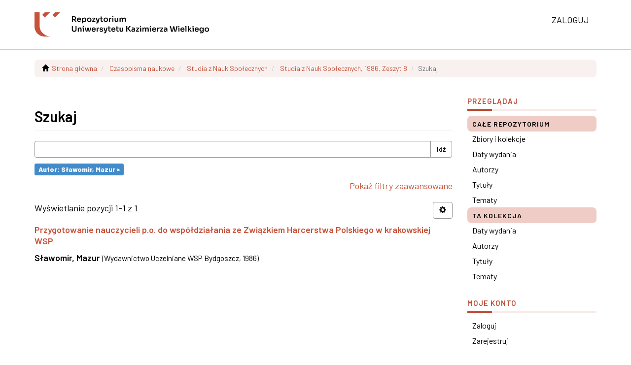

--- FILE ---
content_type: text/html;charset=utf-8
request_url: https://repozytorium.ukw.edu.pl/handle/item/5301/discover?filtertype=author&filter_relational_operator=equals&filter=S%C5%82awomir%2C+Mazur
body_size: 5086
content:
<!DOCTYPE html>
            <!--[if lt IE 7]> <html class="no-js lt-ie9 lt-ie8 lt-ie7" lang="en"> <![endif]-->
            <!--[if IE 7]>    <html class="no-js lt-ie9 lt-ie8" lang="en"> <![endif]-->
            <!--[if IE 8]>    <html class="no-js lt-ie9" lang="en"> <![endif]-->
            <!--[if gt IE 8]><!--> <html class="no-js" lang="en"> <!--<![endif]-->
            <head><META http-equiv="Content-Type" content="text/html; charset=UTF-8">
<meta content="text/html; charset=UTF-8" http-equiv="Content-Type">
<meta content="IE=edge,chrome=1" http-equiv="X-UA-Compatible">
<meta content="width=device-width,initial-scale=1" name="viewport">
<link rel="shortcut icon" href="/themes/Mirage2/images/favicon.ico">
<link rel="apple-touch-icon" href="/themes/Mirage2/images/apple-touch-icon.png">
<meta name="Generator" content="DSpace 6.3">
<meta name="ROBOTS" content="NOINDEX, FOLLOW">
<link href="/themes/Mirage2/styles/main.css" rel="stylesheet">
<link href="/themes/Mirage2/styles/uczelnia.css" rel="stylesheet">
<link type="application/opensearchdescription+xml" rel="search" href="https://repozytorium.ukw.edu.pl:443/open-search/description.xml" title="DSpace">
<script>
                //Clear default text of empty text areas on focus
                function tFocus(element)
                {
                if (element.value == ' '){element.value='';}
                }
                //Clear default text of empty text areas on submit
                function tSubmit(form)
                {
                var defaultedElements = document.getElementsByTagName("textarea");
                for (var i=0; i != defaultedElements.length; i++){
                if (defaultedElements[i].value == ' '){
                defaultedElements[i].value='';}}
                }
                //Disable pressing 'enter' key to submit a form (otherwise pressing 'enter' causes a submission to start over)
                function disableEnterKey(e)
                {
                var key;

                if(window.event)
                key = window.event.keyCode;     //Internet Explorer
                else
                key = e.which;     //Firefox and Netscape

                if(key == 13)  //if "Enter" pressed, then disable!
                return false;
                else
                return true;
                }
            </script><!--[if lt IE 9]>
                <script src="/themes/Mirage2/vendor/html5shiv/dist/html5shiv.js"> </script>
                <script src="/themes/Mirage2/vendor/respond/dest/respond.min.js"> </script>
                <![endif]--><script src="/themes/Mirage2/vendor/modernizr/modernizr.js"> </script>
<title>Szukaj - Repozytorium Uniwersytetu Kazimierza Wielkiego</title>
</head><body>
<header>
<div role="navigation" class="navbar navbar-default navbar-static-top">
<div class="container">
<div class="navbar-header">
<button data-toggle="offcanvas" class="navbar-toggle" type="button"><span class="sr-only">Menu nawigacja</span><span class="icon-bar"></span><span class="icon-bar"></span><span class="icon-bar"></span></button><a class="navbar-brand" href="/"><img alt="Repozytorium Uniwersytetu Kazimierza Wielkiego w Bydgoszczy" src="/themes/Mirage2/images/uczelnia-naglowek.svg"></a>
<div class="navbar-header pull-right visible-xs hidden-sm hidden-md hidden-lg">
<ul class="nav nav-pills pull-left ">
<li>
<form method="get" action="/login" style="display: inline">
<button class="navbar-toggle navbar-link"><span class="sr-only">Zaloguj się</span><b aria-hidden="true" class="visible-xs glyphicon glyphicon-user"></b></button>
</form>
</li>
</ul>
</div>
</div>
<div class="navbar-header pull-right hidden-xs">
<ul class="nav navbar-nav pull-left"></ul>
<ul class="nav navbar-nav pull-left">
<li>
<a href="/login"><span class="hidden-xs">Zaloguj</span></a>
</li>
</ul>
<button type="button" class="navbar-toggle visible-sm" data-toggle="offcanvas"><span class="sr-only">Menu nawigacja</span><span class="icon-bar"></span><span class="icon-bar"></span><span class="icon-bar"></span></button>
</div>
</div>
</div>
</header>
<div class="trail-wrapper hidden-print">
<div class="container">
<div class="row">
<div class="col-xs-12">
<div class="breadcrumb dropdown visible-xs">
<a data-toggle="dropdown" class="dropdown-toggle" role="button" href="#" id="trail-dropdown-toggle">Szukaj&nbsp;<b class="caret"></b></a>
<ul aria-labelledby="trail-dropdown-toggle" role="menu" class="dropdown-menu">
<li role="presentation">
<a role="menuitem" href="/"><i aria-hidden="true" class="glyphicon glyphicon-home"></i>&nbsp;
                        Strona gł&oacute;wna</a>
</li>
<li role="presentation">
<a role="menuitem" href="/handle/item/5">Czasopisma naukowe</a>
</li>
<li role="presentation">
<a role="menuitem" href="/handle/item/5200">Studia z Nauk Społecznych</a>
</li>
<li role="presentation">
<a role="menuitem" href="/handle/item/5301">Studia z Nauk Społecznych, 1986, Zeszyt 8</a>
</li>
<li role="presentation" class="disabled">
<a href="#" role="menuitem">Szukaj</a>
</li>
</ul>
</div>
<ul class="breadcrumb hidden-xs">
<li>
<i aria-hidden="true" class="glyphicon glyphicon-home"></i>&nbsp;
            <a href="/">Strona gł&oacute;wna</a>
</li>
<li>
<a href="/handle/item/5">Czasopisma naukowe</a>
</li>
<li>
<a href="/handle/item/5200">Studia z Nauk Społecznych</a>
</li>
<li>
<a href="/handle/item/5301">Studia z Nauk Społecznych, 1986, Zeszyt 8</a>
</li>
<li class="active">Szukaj</li>
</ul>
</div>
</div>
</div>
</div>
<div class="hidden" id="no-js-warning-wrapper">
<div id="no-js-warning">
<div class="notice failure">JavaScript is disabled for your browser. Some features of this site may not work without it.</div>
</div>
</div>
<div class="container" id="main-container">
<div class="row row-offcanvas row-offcanvas-right">
<div class="horizontal-slider clearfix">
<div class="col-xs-12 col-sm-12 col-md-9 main-content">
<div>
<h2 class="ds-div-head page-header first-page-header">Szukaj</h2>
<div id="aspect_discovery_SimpleSearch_div_search" class="ds-static-div primary">
<p class="ds-paragraph">
<input id="aspect_discovery_SimpleSearch_field_discovery-json-search-url" class="ds-hidden-field form-control" name="discovery-json-search-url" type="hidden" value="https://repozytorium.ukw.edu.pl///JSON/discovery/search">
</p>
<p class="ds-paragraph">
<input id="aspect_discovery_SimpleSearch_field_discovery-json-scope" class="ds-hidden-field form-control" name="discovery-json-scope" type="hidden" value="item/5301">
</p>
<p class="ds-paragraph">
<input id="aspect_discovery_SimpleSearch_field_contextpath" class="ds-hidden-field form-control" name="contextpath" type="hidden" value="">
</p>
<div id="aspect_discovery_SimpleSearch_div_discovery-search-box" class="ds-static-div discoverySearchBox">
<form id="aspect_discovery_SimpleSearch_div_general-query" class="ds-interactive-div discover-search-box" action="discover" method="get" onsubmit="javascript:tSubmit(this);">
<fieldset id="aspect_discovery_SimpleSearch_list_primary-search" class="ds-form-list">
<div class="ds-form-item row">
<div class="col-sm-12">
<p class="input-group">
<input id="aspect_discovery_SimpleSearch_field_query" class="ds-text-field form-control" name="query" type="text" value=""><span class="input-group-btn"><button id="aspect_discovery_SimpleSearch_field_submit" class="ds-button-field btn btn-default search-icon search-icon" name="submit" type="submit">Idź</button></span>
</p>
</div>
</div>
<div id="filters-overview-wrapper-squared"></div>
</fieldset>
<p class="ds-paragraph">
<input id="aspect_discovery_SimpleSearch_field_filtertype_0" class="ds-hidden-field form-control" name="filtertype_0" type="hidden" value="author">
</p>
<p class="ds-paragraph">
<input id="aspect_discovery_SimpleSearch_field_filter_relational_operator_0" class="ds-hidden-field form-control" name="filter_relational_operator_0" type="hidden" value="equals">
</p>
<p class="ds-paragraph">
<input id="aspect_discovery_SimpleSearch_field_filter_0" class="ds-hidden-field form-control" name="filter_0" type="hidden" value="Sławomir, Mazur">
</p>
</form>
<form id="aspect_discovery_SimpleSearch_div_search-filters" class="ds-interactive-div discover-filters-box " action="discover" method="get" onsubmit="javascript:tSubmit(this);">
<div class="ds-static-div clearfix">
<p class="ds-paragraph pull-right">
<a href="#" class="show-advanced-filters">Pokaż filtry zaawansowane</a><a href="#" class="hide-advanced-filters hidden">Ukryj filtry zaawansowane</a>
</p>
</div>
<h3 class="ds-div-head discovery-filters-wrapper-head hidden">Filtry</h3>
<div id="aspect_discovery_SimpleSearch_div_discovery-filters-wrapper" class="ds-static-div  hidden">
<p class="ds-paragraph">Użyj filtr&oacute;w by uściślić zapytanie.</p>
<script type="text/javascript">
                if (!window.DSpace) {
                    window.DSpace = {};
                }
                if (!window.DSpace.discovery) {
                    window.DSpace.discovery = {};
                }
                if (!window.DSpace.discovery.filters) {
                    window.DSpace.discovery.filters = [];
                }
                window.DSpace.discovery.filters.push({
                    type: 'author',
                    relational_operator: 'equals',
                    query: 'S\u0142awomir, Mazur',
                });
            </script><script type="text/javascript">
                if (!window.DSpace) {
                    window.DSpace = {};
                }
                if (!window.DSpace.discovery) {
                    window.DSpace.discovery = {};
                }
                if (!window.DSpace.discovery.filters) {
                    window.DSpace.discovery.filters = [];
                }
            </script><script>
            if (!window.DSpace.i18n) {
                window.DSpace.i18n = {};
            } 
            if (!window.DSpace.i18n.discovery) {
                window.DSpace.i18n.discovery = {};
            }
        
                    if (!window.DSpace.i18n.discovery.filtertype) {
                        window.DSpace.i18n.discovery.filtertype = {};
                    }
                window.DSpace.i18n.discovery.filtertype['title']='Tytuł';window.DSpace.i18n.discovery.filtertype['author']='Autor';window.DSpace.i18n.discovery.filtertype['subject']='Temat';window.DSpace.i18n.discovery.filtertype['dateIssued']='Data wydania';window.DSpace.i18n.discovery.filtertype['has_content_in_original_bundle']='Ma pliki';window.DSpace.i18n.discovery.filtertype['original_bundle_filenames']='Filename';window.DSpace.i18n.discovery.filtertype['original_bundle_descriptions']='File description';
                    if (!window.DSpace.i18n.discovery.filter_relational_operator) {
                        window.DSpace.i18n.discovery.filter_relational_operator = {};
                    }
                window.DSpace.i18n.discovery.filter_relational_operator['contains']='Zawiera';window.DSpace.i18n.discovery.filter_relational_operator['equals']='Jest równe';window.DSpace.i18n.discovery.filter_relational_operator['authority']='ID';window.DSpace.i18n.discovery.filter_relational_operator['notcontains']='Nie zawiera';window.DSpace.i18n.discovery.filter_relational_operator['notequals']='Nie jest równe';window.DSpace.i18n.discovery.filter_relational_operator['notauthority']='Nie ID';</script>
<div id="aspect_discovery_SimpleSearch_row_filter-controls" class="ds-form-item apply-filter">
<div>
<div class="">
<p class="btn-group">
<button id="aspect_discovery_SimpleSearch_field_submit_reset_filter" class="ds-button-field btn btn-default discovery-reset-filter-button discovery-reset-filter-button" name="submit_reset_filter" type="submit">Wyczyść</button><button class="ds-button-field btn btn-default discovery-add-filter-button visible-xs discovery-add-filter-button visible-xs " name="submit_add_filter" type="submit">Dodaj nowy filtr</button><button id="aspect_discovery_SimpleSearch_field_submit_apply_filter" class="ds-button-field btn btn-default discovery-apply-filter-button discovery-apply-filter-button" name="submit_apply_filter" type="submit">Zastosuj</button>
</p>
</div>
</div>
</div>
</div>
</form>
</div>
<form id="aspect_discovery_SimpleSearch_div_main-form" class="ds-interactive-div " action="/handle/item/5301/discover" method="post" onsubmit="javascript:tSubmit(this);">
<p class="ds-paragraph">
<input id="aspect_discovery_SimpleSearch_field_search-result" class="ds-hidden-field form-control" name="search-result" type="hidden" value="true">
</p>
<p class="ds-paragraph">
<input id="aspect_discovery_SimpleSearch_field_query" class="ds-hidden-field form-control" name="query" type="hidden" value="">
</p>
<p class="ds-paragraph">
<input id="aspect_discovery_SimpleSearch_field_current-scope" class="ds-hidden-field form-control" name="current-scope" type="hidden" value="item/5301">
</p>
<p class="ds-paragraph">
<input id="aspect_discovery_SimpleSearch_field_filtertype_0" class="ds-hidden-field form-control" name="filtertype_0" type="hidden" value="author">
</p>
<p class="ds-paragraph">
<input id="aspect_discovery_SimpleSearch_field_filter_relational_operator_0" class="ds-hidden-field form-control" name="filter_relational_operator_0" type="hidden" value="equals">
</p>
<p class="ds-paragraph">
<input id="aspect_discovery_SimpleSearch_field_filter_0" class="ds-hidden-field form-control" name="filter_0" type="hidden" value="Sławomir, Mazur">
</p>
<p class="ds-paragraph">
<input id="aspect_discovery_SimpleSearch_field_rpp" class="ds-hidden-field form-control" name="rpp" type="hidden" value="10">
</p>
<p class="ds-paragraph">
<input id="aspect_discovery_SimpleSearch_field_sort_by" class="ds-hidden-field form-control" name="sort_by" type="hidden" value="score">
</p>
<p class="ds-paragraph">
<input id="aspect_discovery_SimpleSearch_field_order" class="ds-hidden-field form-control" name="order" type="hidden" value="desc">
</p>
</form>
<div class="pagination-masked clearfix top">
<div class="row">
<div class="col-xs-9">
<p class="pagination-info">Wyświetlanie pozycji 1-1 z 1</p>
</div>
<div class="col-xs-3">
<div class="btn-group discovery-sort-options-menu pull-right controls-gear-wrapper" id="aspect_discovery_SimpleSearch_div_search-controls-gear">
<button data-toggle="dropdown" class="btn btn-default dropdown-toggle"><span aria-hidden="true" class="glyphicon glyphicon-cog"></span></button>
<ul role="menu" class="dropdown-menu">
<li id="aspect_discovery_SimpleSearch_item_sort-head" class=" gear-head first dropdown-header">Opcje sortowania:</li>
<li id="aspect_discovery_SimpleSearch_item_relevance" class=" gear-option gear-option-selected">
<a class="" href="sort_by=score&order=desc"><span class="glyphicon glyphicon-ok btn-xs active"></span>Znaczenie</a>
</li>
<li id="aspect_discovery_SimpleSearch_item_dc_title_sort" class=" gear-option">
<a class="" href="sort_by=dc.title_sort&order=asc"><span class="glyphicon glyphicon-ok btn-xs invisible"></span>Tytuł (rosnąco)</a>
</li>
<li id="aspect_discovery_SimpleSearch_item_dc_title_sort" class=" gear-option">
<a class="" href="sort_by=dc.title_sort&order=desc"><span class="glyphicon glyphicon-ok btn-xs invisible"></span>Tytuł (malejąco)</a>
</li>
<li id="aspect_discovery_SimpleSearch_item_dc_date_issued_dt" class=" gear-option">
<a class="" href="sort_by=dc.date.issued_dt&order=asc"><span class="glyphicon glyphicon-ok btn-xs invisible"></span>Data wydania (rosnąco)</a>
</li>
<li id="aspect_discovery_SimpleSearch_item_dc_date_issued_dt" class=" gear-option">
<a class="" href="sort_by=dc.date.issued_dt&order=desc"><span class="glyphicon glyphicon-ok btn-xs invisible"></span>Data wydania (malejąco)</a>
</li>
<li class="divider"></li>
<li id="aspect_discovery_SimpleSearch_item_rpp-head" class=" gear-head dropdown-header">Wynik&oacute;w na stronę:</li>
<li id="aspect_discovery_SimpleSearch_item_rpp-5" class=" gear-option">
<a class="" href="rpp=5"><span class="glyphicon glyphicon-ok btn-xs invisible"></span>5</a>
</li>
<li id="aspect_discovery_SimpleSearch_item_rpp-10" class=" gear-option gear-option-selected">
<a class="" href="rpp=10"><span class="glyphicon glyphicon-ok btn-xs active"></span>10</a>
</li>
<li id="aspect_discovery_SimpleSearch_item_rpp-20" class=" gear-option">
<a class="" href="rpp=20"><span class="glyphicon glyphicon-ok btn-xs invisible"></span>20</a>
</li>
<li id="aspect_discovery_SimpleSearch_item_rpp-40" class=" gear-option">
<a class="" href="rpp=40"><span class="glyphicon glyphicon-ok btn-xs invisible"></span>40</a>
</li>
<li id="aspect_discovery_SimpleSearch_item_rpp-60" class=" gear-option">
<a class="" href="rpp=60"><span class="glyphicon glyphicon-ok btn-xs invisible"></span>60</a>
</li>
<li id="aspect_discovery_SimpleSearch_item_rpp-80" class=" gear-option">
<a class="" href="rpp=80"><span class="glyphicon glyphicon-ok btn-xs invisible"></span>80</a>
</li>
<li id="aspect_discovery_SimpleSearch_item_rpp-100" class=" gear-option">
<a class="" href="rpp=100"><span class="glyphicon glyphicon-ok btn-xs invisible"></span>100</a>
</li>
</ul>
</div>
</div>
</div>
</div>
<div id="aspect_discovery_SimpleSearch_div_search-results" class="ds-static-div primary">
<div class="row ds-artifact-item ">
<div class="col-sm-3 hidden-xs">
<div class="thumbnail artifact-preview">
<a href="/handle/item/5392" class="image-link"><img alt="Thumbnail" class="img-thumbnail" data-src="holder.js/100%x80/text:No Thumbnail"></a>
</div>
</div>
<div class="col-sm-9 artifact-description">
<a href="/handle/item/5392">
<h4>Przygotowanie nauczycieli p.o. do wsp&oacute;łdziałania ze Związkiem Harcerstwa Polskiego w krakowskiej WSP<span class="Z3988" title="ctx_ver=Z39.88-2004&amp;rft_val_fmt=info%3Aofi%2Ffmt%3Akev%3Amtx%3Adc&amp;rft_id=Zeszyty+Naukowe+Wy%C5%BCszej+Szko%C5%82y+Pedagogicznej+w+Bydgoszczy.+1986%2C+Z.+8%2C+s.+161-171&amp;rft_id=http%3A%2F%2Frepozytorium.ukw.edu.pl%2F%2Fhandle%2Fitem%2F5392&amp;rfr_id=info%3Asid%2Fdspace.org%3Arepository&amp;">&nbsp;</span>
</h4>
</a>
<div class="artifact-info">
<span class="author h4"><small><span>Sławomir, Mazur</span></small></span> <span class="publisher-date h4"><small>(<span class="publisher">Wydawnictwo Uczelniane WSP Bydgoszcz</span>, <span class="date">1986</span>)</small></span>
</div>
</div>
</div>
</div>
<div class="pagination-masked clearfix bottom"></div>
</div>
</div>
<div class="visible-xs visible-sm">
<footer>
<div class="row">
<hr>
<div class="col-xs-7 col-sm-8">
<div>
<a target="_blank" href="https://biblioteka.ukw.edu.pl">Biblioteka Uniwersytetu Kazimierza Wielkiego</a>
</div>
<div class="hidden-print">
<a href="/contact">Kontakt z nami</a> | <a href="/feedback">Wyślij uwagi</a> | <a href="/page/deklaracja-dostepnosci">Deklaracja dostępności</a>
</div>
</div>
<div class="col-xs-5 col-sm-4 hidden-print">
<div class="pull-right">
                            
                            Biblioteka Uniwersytetu Kazimierza Wielkiego<br>
                            ul. Karola Szymanowskiego 3<br>
                            85-074 Bydgoszcz
                        </div>
</div>
</div>
<a class="hidden" href="/htmlmap">&nbsp;</a>
<p>&nbsp;</p>
</footer>
</div>
</div>
<div role="navigation" id="sidebar" class="col-xs-6 col-sm-3 sidebar-offcanvas">
<div class="word-break hidden-print" id="ds-options">
<h2 class="ds-option-set-head  h6">Przeglądaj</h2>
<div id="aspect_viewArtifacts_Navigation_list_browse" class="list-group">
<a class="list-group-item active"><span class="h5 list-group-item-heading  h5">Całe repozytorium</span></a><a href="/community-list" class="list-group-item ds-option">Zbiory i kolekcje </a><a href="/browse?type=dateissued" class="list-group-item ds-option">Daty wydania</a><a href="/browse?type=author" class="list-group-item ds-option">Autorzy</a><a href="/browse?type=title" class="list-group-item ds-option">Tytuły</a><a href="/browse?type=subject" class="list-group-item ds-option">Tematy</a><a class="list-group-item active"><span class="h5 list-group-item-heading  h5">Ta kolekcja</span></a><a href="/handle/item/5301/browse?type=dateissued" class="list-group-item ds-option">Daty wydania</a><a href="/handle/item/5301/browse?type=author" class="list-group-item ds-option">Autorzy</a><a href="/handle/item/5301/browse?type=title" class="list-group-item ds-option">Tytuły</a><a href="/handle/item/5301/browse?type=subject" class="list-group-item ds-option">Tematy</a>
</div>
<h2 class="ds-option-set-head  h6">Moje konto</h2>
<div id="aspect_viewArtifacts_Navigation_list_account" class="list-group">
<a href="/login" class="list-group-item ds-option">Zaloguj</a><a href="/register" class="list-group-item ds-option">Zarejestruj</a>
</div>
<div id="aspect_viewArtifacts_Navigation_list_context" class="list-group"></div>
<div id="aspect_viewArtifacts_Navigation_list_administrative" class="list-group"></div>
<h2 class="ds-option-set-head  h6">Odkryj</h2>
<div id="aspect_discovery_Navigation_list_discovery" class="list-group">
<a class="list-group-item active"><span class="h5 list-group-item-heading  h5">Autor</span></a>
<div id="aspect_discovery_SidebarFacetsTransformer_item_0_8327109310247043" class="list-group-item ds-option selected">Sławomir, Mazur (1)</div>
</div>
<div>
<h2 class="ds-option-set-head h6">Informacje</h2>
<div class="ds-option-set list-group" id="ds-info-option">
<a class="list-group-item" href="/page/deklaracja-dostepnosci">Deklaracja dostępności</a><a class="list-group-item" href="/page/polityka">Zasady udostępniania</a><a class="list-group-item" href="/page/aspektyprawne">Aspekty prawne</a><a class="list-group-item" href="/page/instrukcja">Jak dodać publikację</a><a class="list-group-item" href="https://openpolicyfinder.jisc.ac.uk/">Sprawdź politykę wydawcy</a>
</div>
</div>
</div>
</div>
</div>
</div>
<div class="hidden-xs hidden-sm">
<footer>
<div class="row">
<hr>
<div class="col-xs-7 col-sm-8">
<div>
<a target="_blank" href="https://biblioteka.ukw.edu.pl">Biblioteka Uniwersytetu Kazimierza Wielkiego</a>
</div>
<div class="hidden-print">
<a href="/contact">Kontakt z nami</a> | <a href="/feedback">Wyślij uwagi</a> | <a href="/page/deklaracja-dostepnosci">Deklaracja dostępności</a>
</div>
</div>
<div class="col-xs-5 col-sm-4 hidden-print">
<div class="pull-right">
                            
                            Biblioteka Uniwersytetu Kazimierza Wielkiego<br>
                            ul. Karola Szymanowskiego 3<br>
                            85-074 Bydgoszcz
                        </div>
</div>
</div>
<a class="hidden" href="/htmlmap">&nbsp;</a>
<p>&nbsp;</p>
</footer>
</div>
</div>
<script type="text/javascript">
                         if(typeof window.publication === 'undefined'){
                            window.publication={};
                          };
                        window.publication.contextPath= '';window.publication.themePath= '/themes/Mirage2/';</script><script>if(!window.DSpace){window.DSpace={};}window.DSpace.context_path='';window.DSpace.theme_path='/themes/Mirage2/';</script><script src="/themes/Mirage2/scripts/theme.js"> </script><script src="/static/js/discovery/discovery-results.js"> </script>
</body></html>
